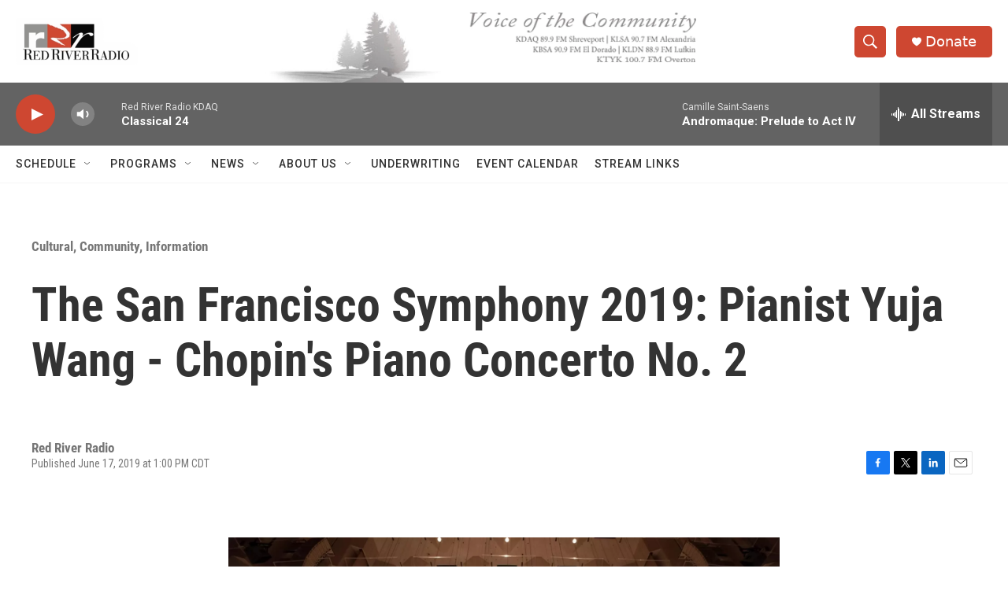

--- FILE ---
content_type: text/html; charset=utf-8
request_url: https://www.google.com/recaptcha/api2/aframe
body_size: 258
content:
<!DOCTYPE HTML><html><head><meta http-equiv="content-type" content="text/html; charset=UTF-8"></head><body><script nonce="bvZJstAcTw6E3sV5tjjMFw">/** Anti-fraud and anti-abuse applications only. See google.com/recaptcha */ try{var clients={'sodar':'https://pagead2.googlesyndication.com/pagead/sodar?'};window.addEventListener("message",function(a){try{if(a.source===window.parent){var b=JSON.parse(a.data);var c=clients[b['id']];if(c){var d=document.createElement('img');d.src=c+b['params']+'&rc='+(localStorage.getItem("rc::a")?sessionStorage.getItem("rc::b"):"");window.document.body.appendChild(d);sessionStorage.setItem("rc::e",parseInt(sessionStorage.getItem("rc::e")||0)+1);localStorage.setItem("rc::h",'1770145649733');}}}catch(b){}});window.parent.postMessage("_grecaptcha_ready", "*");}catch(b){}</script></body></html>